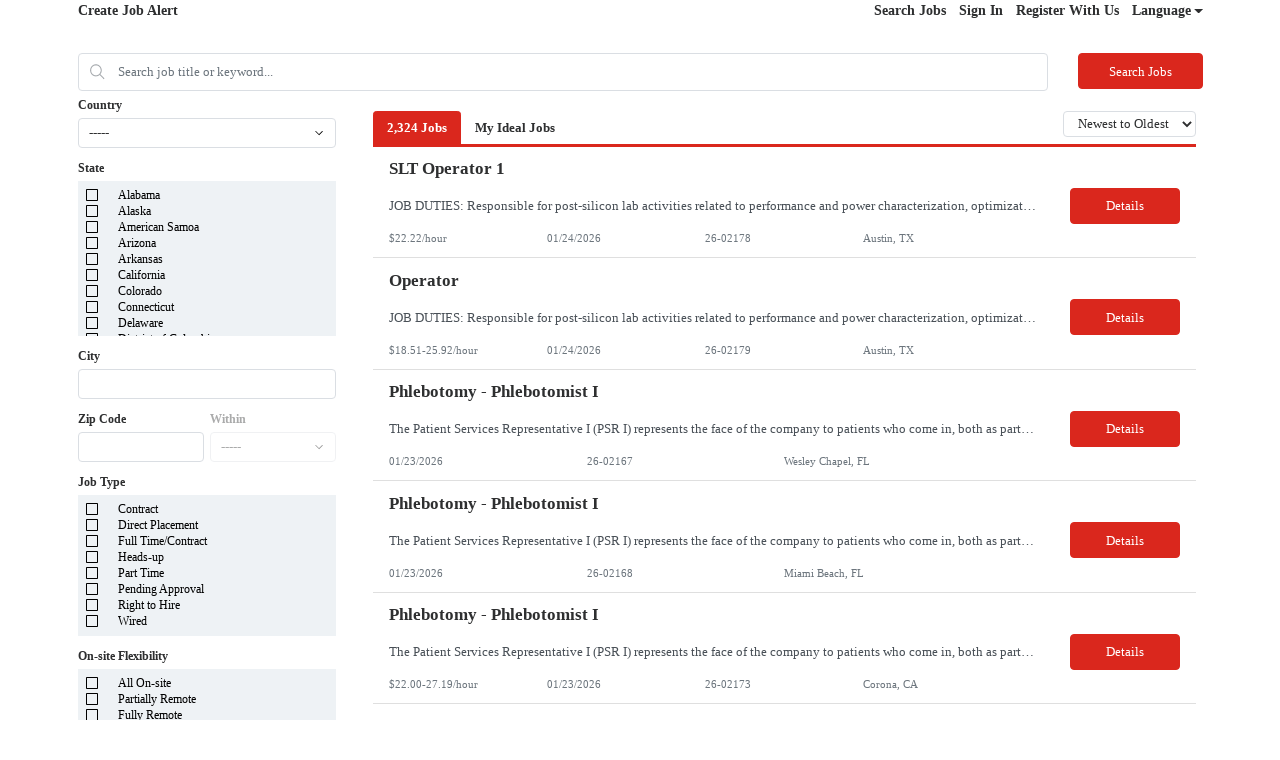

--- FILE ---
content_type: text/css;charset=UTF-8
request_url: https://www2.jobdiva.com/candidates/css/?a=7fjdnw91pq69jlvngz1gp518iugamw00c66623tmx447r7e3lkr3gqqpqjhpy8mo&compid=0
body_size: 3086
content:







:root {
    --theme-color: rgb(218, 39, 29);
    --theme-color-values: 218, 39, 29;
    --theme-color-dark: rgb(174, 31, 23);
    --theme-font-family: Verdana;
}

html {
    height: 100%;
}

body {
    background-color: #ffffff;
    color: #303030;
    font-size: 14px;
    font-weight: 500;
    font-family: Verdana;
    overflow-y: auto;
}

.primary-color,
.primary-color-inverse:hover,
.primary-color-background,
.radio-container input:checked ~ .radio-checkmark,
.checkbox-container input:checked ~ .checkmark,
.DayPicker-Day--today,
.fc-state-active,
.dropdown-item:active,
.filter-list-selected,
.btn-pageno:hover,
.listitem-active,
.listitem:hover,
.background-white:hover,
.sidenav,
.secondary-btn
.dialog-btn-success,
.cal-jobs-filter-btn,
.navbar-dark {
    /** primary color background i.e: blue, or red **/
    background-color: #da271d;
}

.primary-color:hover,
.primary-color-inverse,
.dialog-btn-success:hover {
  /** secondary color background always white **/
  background-color: #ffffff;
}

.primary-color,
.dropdown-item:active,
.primary-color-inverse:hover {
    /** secondary color always white **/
    color: #ffffff;
}

a,
.job-title:hover,
.a-link,
.text-primary-color,
.primary-color:hover,
.primary-color-inverse,
.dialog-btn-success:hover,
.selected-sub-menu,
.license-selected-sub-menu,
.loader,
.job-filter:hover,
.forget-password-link:hover,
.can-hover:hover,
.clear-all-jobs-btn:hover,
.breadcrumb-link {
    /** primary color i.e: blue **/
    color: #da271d;
}
.primary-color-background-important{
    background-color: #da271d !important;
}
.fill-theme{
    fill: #da271d;
}
.border-theme{
    border-color:#da271d ;
}
.primary-color-border,
.m-signature-pad,
.selected-sub-menu,
.no-search,
.license-selected-sub-menu {
    /** primary color border i.e blue, red **/
    border-color: #da271d;
}

.custom-client-btn {
    border-radius: 5px;
}

.top-bar {
    background-image: url('http://www.jobssos.com/candidates/css/resources/blueimages/TopBanner2.png');
}

.filter-list-section,
.primary-color-border,
.filter-list-left-section,
.cal-jobs-filter-label {
    border-color: #da271d;
}
.icon_close{
    height: 10px;
    width: 10px;
    float:left;
    margin-top: 5px;
    margin-right: 5px;
    background-image: url("data:image/svg+xml,%3Csvg id='Layer_1' data-name='Layer 1' xmlns='http://www.w3.org/2000/svg' width='10px' height='10px' viewBox='0 0 163 279'%3E%3Cdefs%3E%3Cstyle%3E.cls-1%7Bfill:%23da271d;%7D%3C/style%3E%3C/defs%3E%3Ctitle%3Eright_triangle%3C/title%3E%3Cpath class='cls-1' d='M24,279,163,139,24,0,0,24,116,140,0,256Z'/%3E%3C/svg%3E");
}
.icon_open{
    height: 10px;
    width: 10px;
    float:left;
    margin-top: 5px;
    margin-right: 5px;
    background-image: url("data:image/svg+xml,%3Csvg id='Layer_1' data-name='Layer 1' xmlns='http://www.w3.org/2000/svg' width='10px' height='10px' viewBox='0 0 279 163'%3E%3Cdefs%3E%3Cstyle%3E.cls-1%7Bfill:%23da271d;%7D%3C/style%3E%3C/defs%3E%3Ctitle%3Edown_triangle%3C/title%3E%3Cpath class='cls-1' d='M-58,82,82,221,221,82,197,58,81,174-35,58Z' transform='translate(58 -58)'/%3E%3C/svg%3E");
}
.onBoardingPackagesButtonLeft{
    height: 38px;
    width: 38px;
    float:left;
    background-image: url("data:image/svg+xml;charset=utf8,%3C?xml version='1.0' encoding='UTF-8'?%3E%3Csvg width='38px' height='38px' viewBox='0 0 38 38' version='1.1' xmlns='http://www.w3.org/2000/svg' xmlns:xlink='http://www.w3.org/1999/xlink'%3E%3C!-- Generator: Sketch 50.2 (55047) - http://www.bohemiancoding.com/sketch --%3E%3Ctitle%3EGroup 3%3C/title%3E%3Cdesc%3ECreated with Sketch.%3C/desc%3E%3Cdefs%3E%3C/defs%3E%3Cg id='With-Frame' stroke='none' stroke-width='1' fill='none' fill-rule='evenodd'%3E%3Cg id='On-boarding' transform='translate(-1221.000000, -341.000000)'%3E%3Cg id='Group-2' transform='translate(1222.000000, 342.000000)'%3E%3Cg id='Group-3'%3E%3Ccircle id='Oval-2' stroke='%23da271d' stroke-width='2' cx='18' cy='18' r='18'%3E%3C/circle%3E%3Cpath d='M22,17.9997188 C22,17.6990017 21.8774006,17.4162826 21.6554801,17.2048057 L16.3410281,12.219351 C16.0337536,11.926883 15.5371484,11.926883 15.2298739,12.219351 C14.9233754,12.5125689 14.9233754,12.987267 15.2298739,13.279735 L20.2673133,17.9997188 L15.2298739,22.7197025 C14.9233754,23.0121705 14.9233754,23.4868686 15.2298739,23.7800866 C15.5371484,24.0733045 16.0337536,24.0733045 16.3410281,23.7800866 L21.6554801,18.7953818 C21.8774006,18.582405 22,18.3011858 22,17.9997188 Z' id='Arrow-Right-Icon-Copy' fill='%23da271d' transform='translate(18.500000, 18.000000) scale(-1, 1) translate(-18.500000, -18.000000) '%3E%3C/path%3E%3C/g%3E%3C/g%3E%3C/g%3E%3C/g%3E%3C/svg%3E");
}
.onBoardingPackagesButtonRight{
    height: 38px;
    width: 38px;
    float:left;
    background-image: url("data:image/svg+xml;charset=utf8,%3C?xml version='1.0' encoding='UTF-8'?%3E%3Csvg width='38px' height='38px' viewBox='0 0 38 38' version='1.1' xmlns='http://www.w3.org/2000/svg' xmlns:xlink='http://www.w3.org/1999/xlink'%3E%3C!-- Generator: Sketch 50.2 (55047) - http://www.bohemiancoding.com/sketch --%3E%3Ctitle%3EGroup%3C/title%3E%3Cdesc%3ECreated with Sketch.%3C/desc%3E%3Cdefs%3E%3C/defs%3E%3Cg id='With-Frame' stroke='none' stroke-width='1' fill='none' fill-rule='evenodd'%3E%3Cg id='On-boarding' transform='translate(-1271.000000, -341.000000)'%3E%3Cg id='Group-2' transform='translate(1222.000000, 342.000000)'%3E%3Cg id='Group' transform='translate(50.000000, 0.000000)'%3E%3Ccircle id='Oval-2-Copy' stroke='%23da271d' stroke-width='2' cx='18' cy='18' r='18'%3E%3C/circle%3E%3Cpath d='M22,17.9997188 C22,17.6990017 21.8774006,17.4162826 21.6554801,17.2048057 L16.3410281,12.219351 C16.0337536,11.926883 15.5371484,11.926883 15.2298739,12.219351 C14.9233754,12.5125689 14.9233754,12.987267 15.2298739,13.279735 L20.2673133,17.9997188 L15.2298739,22.7197025 C14.9233754,23.0121705 14.9233754,23.4868686 15.2298739,23.7800866 C15.5371484,24.0733045 16.0337536,24.0733045 16.3410281,23.7800866 L21.6554801,18.7953818 C21.8774006,18.582405 22,18.3011858 22,17.9997188 Z' id='Arrow-Right-Icon' fill='%23da271d'%3E%3C/path%3E%3C/g%3E%3C/g%3E%3C/g%3E%3C/g%3E%3C/svg%3E");
}
.sidenav {
    --box-shadow-color: rgba(0,0,0,0.25);
    -webkit-box-shadow: 0px 0px 15px 0px var(--box-shadow-color);
    -moz-box-shadow: 0px 0px 15px 0px var(--box-shadow-color);
    box-shadow: 0px 0px 15px 0px var(--box-shadow-color);
}
.country-filter{
     
}
.state-filter{
    
}
.zip-filter{
    
}
.jobtype-filter{
    
}
.city-filter{
    
}
.flexibility-filter{
    
}
.company-column{
    display: none;
}
.date-column{
    display: none;
}
.socialnetwork{
    
}

.hideshow-country {
    
}

.hideshow-state {
    
}

.hideshow-jobtype {
    
}

.hideshow-zipcode {
    
}

.hideshow-company {
    display: none;
}

.hideshow-jd-company {
    display: none;
}

.hideshow-jd-positiontype {
    display: none !important;
}

.hideshow-jd-experience {
    display: none !important;
}

.hideshow-jd-start {
    display: none !important;
}

.hideshow-jd-end {
    display: none !important;
}

.hideshow-jd-socialnetwork {
    display: inline-block
}

.hideshow-jd-payrate {
    display: none;
}

.hideshow-start-end-date {
    display:none;
}

/* Scrollbar */
::-webkit-scrollbar {
    width: 7px;
}
::-webkit-scrollbar:horizontal{
    height: 7px;
}
/* Track */
::-webkit-scrollbar-track {
    border-radius: 10px; 
}
::-webkit-scrollbar-track:horizontal {
    border-radius: 10px; 
}
/* Handle */
::-webkit-scrollbar-thumb {
    background: #da271d;
    border-radius: 10px;
}
/* Handle on hover */
::-webkit-scrollbar-thumb:hover {
    background: #da271d;
}
